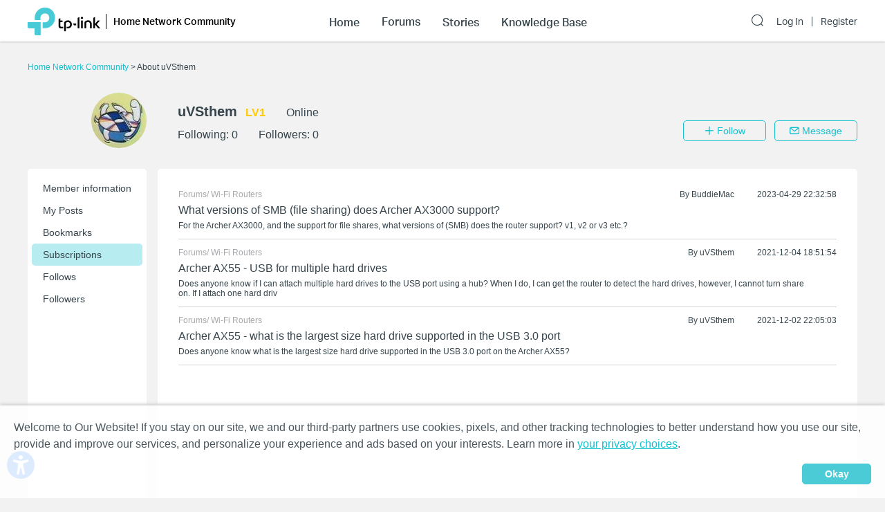

--- FILE ---
content_type: text/html; charset=utf-8
request_url: https://community.tp-link.com/us/home/uc/subscription/3048138
body_size: 12859
content:
<!DOCTYPE html>
<html data-n-head-ssr data-n-head="">

<head>
  <meta data-n-head="true" charset="utf-8"/><meta data-n-head="true" name="viewport" content="width=device-width, initial-scale=1, user-scalable=no"/><meta data-n-head="true" data-hid="description" name="description" content="TP-Link Community"/><title data-n-head="true">Home Network Community</title><link data-n-head="true" rel="icon" type="image/x-icon" href="/favicon.ico"/><link data-n-head="true" rel="stylesheet" href="/plugins/ada/css/chunk-vendors.c49e508d.css"/><link data-n-head="true" rel="stylesheet" href="/plugins/ada/css/index.cccd43b9.css"/><script data-n-head="true" src="/plugins/params.js"></script><link rel="stylesheet" href="/_nuxt/app.308f8624aefe9cace4f078ed4f29f8d1.css"><style data-vue-ssr-id="27bacc00:0">.head-search-input-bar .popper__arrow{display:none}.filter-select .el-input .el-select__caret,.filter-select .el-input .el-select__caret.is-reverse{-webkit-transform:rotate(0)!important;transform:rotate(0)!important}.filter-select .el-select__caret:before{content:"\E778"!important;display:inline-block;height:30px;line-height:30px}.app-header .nav-item.forum-wrap.nav-link-wrap.active .module-tree{display:block!important}.filter-select .el-select__caret:after{display:none!important}.app-header .clear-btn{color:#069;font-size:16px;font-weight:500;width:auto;color:#fff}.home-community .app-header .clear-btn{color:#10c1d0}.app-header .filter-select .el-input .el-select__caret{color:#0492eb;color:#fff;font-size:20px;height:auto}.home-community .app-header .filter-select .el-input .el-select__caret{color:#4acbd6}.app-header .search-input.show-bar .el-input{display:block}.app-header .search-input.show-bar .el-input input{vertical-align:middle}.app-header .nav-item .search-bar-external-icon{position:absolute;color:#fff;vertical-align:middle;right:0;top:50%;-webkit-transform:translateY(-50%);transform:translateY(-50%)}.home-community .app-header .nav-item .search-bar-external-icon{color:#36444b}.app-header .nav-item.show-bar .search-bar-external-icon{display:none}.app-header .search-input-mobile{position:fixed;left:0;top:50px;padding:10px;width:100%;font-size:14px;background:#fff;background-clip:padding-box;border-top:2px solid transparent;z-index:101;-webkit-box-sizing:border-box;box-sizing:border-box;display:none}.search-input-mobile.show-bar{display:block}@media (max-width:1200px){.app-header .search-input .el-input__inner{width:75vw}.app-header .clear-btn{width:13vw;font-size:14px;padding:0;margin-left:2vw;font-weight:500}}</style><style data-vue-ssr-id="0b0ca65c:0">.uc-page .brief-info{margin-top:30px;position:relative}.uc-page .avatar-wrap{float:left;width:172px;height:80px;margin-right:15px}.uc-page .avatar-wrap-inner{position:relative;float:right;width:80px;height:80px}.uc-page .avatar-wrap .edit-tip,.uc-page .user-avatar{width:100%;height:100%;border-radius:50%}.uc-page .avatar-wrap .edit-tip{position:absolute;top:0;left:0;font-size:12px;color:#fff;background-color:rgba(33,33,33,.5);text-align:center;line-height:80px;cursor:pointer;white-space:nowrap;overflow:hidden;display:none}.uc-page .avatar-wrap:hover .edit-tip{display:block}.uc-page .brief-info-wrap{position:relative;overflow:hidden}.uc-page .brief-cell-wrap{overflow:hidden}.uc-page .brief-info .info-cell{display:inline-block}.uc-page .brief-info .user-name-cell{margin-bottom:12px}.uc-page .brief-info .el-icon-edit,.uc-page .brief-info .user-name{font-weight:700;margin-right:12px}.uc-page .brief-info .el-icon-edit{cursor:pointer}.uc-page .brief-info .level-name{font-weight:700}.uc-page .user-avatar-xs{float:left;width:50px;height:50px;margin-right:12px;border-radius:50%}.uc-page .brief-info-wrap a{color:#36444b}@media (max-width:767px){.uc-page .brief-info .btn-wrap{margin:12px -12px 0}.uc-page .unblock-btn{padding-left:0;padding-right:0;width:68px}}@media (max-width:768px){.uc-page .brief-info .info-cell{margin-right:12px}.uc-page .brief-info-wrap{padding:0 12px;font-size:12px}.uc-page .brief-info .user-name{font-size:18px}.uc-content-wrap{min-height:370px}.uc-content-box{overflow:hidden}.uc-page .brief-info .main-btn{padding-left:0;padding-right:0;width:100px}.uc-page-dropdown-menu__item{width:100px}}@media (min-width:768px){.uc-page .brief-info .info-cell{margin-right:30px}.uc-page .brief-info-wrap{padding:0 0 0 20px;font-size:16px}.uc-page .brief-info .main-btn{min-width:120px}.uc-page-dropdown-menu__item{width:120px}.uc-page .brief-info .user-name{font-size:20px}.uc-page .uc-container{padding-left:188px}.uc-content-wrap{min-height:546px}.uc-message-dialog .el-dialog{width:494px}}@media (max-width:992px){.uc-page .brief-info .btn-wrap{margin-top:12px;position:relative}}@media (min-width:992px){.uc-page .brief-info-wrap{padding:16px 0 0 30px}.uc-page .brief-info .btn-wrap{position:absolute;bottom:0;right:0}}.uc-container{position:relative}.uc-nav{position:absolute;top:0;left:0;height:100%;background-color:#fff;border-radius:5px}.uc-nav .nav-wrap{width:160px;padding:12px 6px;margin:0}.uc-nav .nav-wrap .nav-link-group{background-color:#f7f7f7;-webkit-transition:height 1s ease;transition:height 1s ease}.uc-nav .nav-wrap .nav-link{display:block;padding:8px 0 8px 16px;border-radius:5px;color:#36444b}.uc-nav .nav-wrap .nav-link.nav-collapse-header-active{font-weight:700}.uc-nav .nav-wrap .nav-link-group .nav-link{padding:8px 0 8px 20px}.uc-nav .nav-link:focus,.uc-nav .nav-link:hover{text-decoration:none}.uc-nav .nav-wrap-inner:hover .nuxt-link-active{background:none}.uc-nav .nav-wrap-inner .nav-link:hover,.uc-nav .nav-wrap-inner .nuxt-link-active,.uc-nav .nav-wrap-inner .nuxt-link-active:hover{background-color:#d7edfc}.home-community .uc-nav .nav-wrap-inner:hover .nuxt-link-active{background:none}.home-community .uc-nav .nav-wrap-inner .nav-link:hover,.home-community .uc-nav .nav-wrap-inner .nuxt-link-active,.home-community .uc-nav .nav-wrap-inner .nuxt-link-active:hover{background-color:#b7ecf0}.uc-page-dropdown-menu__item{padding:0;line-height:24px;text-align:center}.uc-page .send-message-btn{margin-left:12px}.uc-page .unfollow-btn{cursor:default!important}.uc-page .uc-content-wrap{margin-bottom:0}.uc-page .uc-nav-xs{padding-bottom:1px;margin-bottom:24px}.uc-nav-xs:after{content:"";position:absolute;width:100%;height:1px;background:#d3d4d5;left:0;bottom:0}.uc-page .nav-item-xs{position:relative}.uc-page .nav-link-group-xs{position:absolute;left:50%;top:110%;width:120%;-webkit-transform:translateX(-50%);transform:translateX(-50%);z-index:10;border-radius:6px;background-color:#f7f7f7;-webkit-transition:height 1s ease;transition:height 1s ease;overflow:hidden}.uc-page .nav-link-group-xs .uc-nav-link-xs{padding:10px}.uc-page .nav-link-group-xs .uc-nav-link-xs.nuxt-link-active{border:none;background-color:#d7edfc}.uc-page .swiper-container{overflow:visible}.uc-page .swiper-slide{width:auto}.uc-page .uc-nav-link-xs{width:auto;padding:16px 16px 9px;color:#36444b;display:block}.uc-nav-link-xs:focus,.uc-nav-link-xs:hover{text-decoration:none}.uc-page .uc-nav-link-xs.nav-collapse-header-xs-active,.uc-page .uc-nav-link-xs.nuxt-link-active,.uc-page .uc-nav-link-xs.uc-nav-link-xs-active{border-bottom:2px solid #0492eb;margin-bottom:-1px}.home-community .nav-link-group-xs .uc-nav-link-xs.nuxt-link-active{background-color:#10c1d0}.home-community .uc-nav-link-xs.nav-collapse-header-xs-active,.home-community .uc-nav-link-xs.nuxt-link-active,.home-community .uc-page .uc-nav-link-xs.uc-nav-link-xs-active{border-color:#10c1d0}.uc-nav-xs .number-badge-component{margin-left:2px}.uc-message-dialog .to-user{margin-bottom:6px}.message-form .el-form-item{margin-bottom:0}.uc-page .offical-icon{vertical-align:middle;margin-top:-5px;height:20px}</style><style data-vue-ssr-id="19e40754:0">.bookmark-page .bookmarks{margin-bottom:28px}.bookmark-page .bookmark-item{position:relative;font-size:12px;padding-bottom:12px;border-bottom:1px solid #d3d4d5;margin-bottom:12px}.bookmark-page .module-name,.bookmark-page .module-name a{color:#a7a9ac}.bookmark-page .bookmark-title{margin:6px 0;font-weight:400;font-size:16px}.bookmark-page .bookmark-item__header{position:relative}.bookmark-page .bookmark-item .author-name{display:inline-block;margin-right:30px}.el-dropdown-menu.bookmark-dropdown-menu{margin-top:0}.bookmark-dropdown-item{line-height:24px}@media (max-width:768px){.bookmark-page .bookmark-item .other-info{position:relative;margin:6px 0}.bookmark-page .el-dropdown{top:12px}}@media (min-width:768px){.bookmark-page .bookmark-content{position:relative;padding-right:30px}.bookmark-page .bookmark-item .other-info{position:absolute;top:0;right:0;margin:0}.bookmark-page .el-dropdown{top:-10px}}.bookmark-page .el-dropdown{position:absolute;right:0;font-size:18px}</style><style data-vue-ssr-id="47c61252:0">.pager-component .pager-list{text-align:right}.pager-component .page-item{color:#36444b;list-style:none outside none;display:inline-block;line-height:22px;min-width:22px;margin-left:6px;text-align:center;border:1px solid #a7a9ac;border-radius:5px}.pager-component .active{border-color:#0492eb;color:#0492eb}.pager-component .pager-list a:hover{background:#0492eb;border-color:#0492eb;color:#fff;text-decoration:none}.home-community .pager-component .active{border-color:#10c1d0;color:#10c1d0}.home-community .pager-component a:hover{background:#10c1d0;border-color:#10c1d0}.pager-component .more{border:none}@media (max-width:767px){.pager-component .pager-list{display:-webkit-box;display:-ms-flexbox;display:flex;-webkit-box-pack:justify;-ms-flex-pack:justify;justify-content:space-between}}</style><style data-vue-ssr-id="679496ea:0">@media (max-width:767px){.avaster-upload-dialog .el-dialog{width:100%;min-width:100%;min-height:100vh;margin:0 auto!important}.avaster-upload-dialog .el-dialog__header .el-dialog__title{font-size:16px}.avaster-upload-dialog .el-dialog__headerbtn .el-dialog__close{font-size:18px;font-weight:700;color:#36444b}.avaster-upload-dialog .el-dialog__body .el-button+.el-button{margin-left:0}.avaster-upload-dialog .el-dialog__body .el-button{width:100%}.avaster-upload-dialog .el-dialog__body .half-btn-wrap{width:50%}.avaster-upload-dialog .avaster-upload-dialog-footer{display:none}}@media (min-width:768px){.avaster-upload-dialog .el-dialog{width:446px;min-width:494px}.avaster-upload-dialog .avaster-selecter .avaster-selecter-browser,.avaster-upload-dialog .avaster-selecter .avaster-selecter-tip{display:inline-block}}.avaster-upload-dialog .half-btn-wrap{display:inline-block;-webkit-box-sizing:border-box;box-sizing:border-box}.avaster-upload-dialog .half-btn-wrap+.half-btn-wrap{padding-left:12px}.avaster-upload-dialog .avaster-selecter .avaster-selecter-title{font-size:14px;color:#36444b;line-height:16px}.avaster-upload-dialog .avaster-selecter .avaster-selecter-browser{margin-top:12px;vertical-align:top}.avaster-upload-dialog .avaster-selecter .avaster-selecter-tip{margin-top:12px;margin-left:8px;font-size:12px;color:#a7a9ac;line-height:14px;vertical-align:top}.avaster-upload-dialog .avaster-selecter .avaster-upload-error{margin-top:4px;color:#e62532}.avaster-upload-dialog .avaster-selecter .avaster-upload-error .iconfont{font-size:23px}.avaster-upload-dialog .avaster-selecter .avaster-upload-error span{vertical-align:3px;font-size:12px;line-height:14px}.avaster-upload-dialog .avaster-selecter .avaster-selecter-hr{margin-top:25px;margin-bottom:24px;background:#d3d4d5;height:1px}.avaster-upload-dialog .avaster-selecter .avaster-selecter-default{margin:12px -7px 24px}.avaster-upload-dialog .avaster-selecter .avaster-selecter-default-item{position:relative;margin:14px 7px;cursor:pointer}.avaster-upload-dialog .avaster-selecter .avaster-selecter-default-item img{width:43px;height:43px}.avaster-upload-dialog .avaster-selecter .avaster-selecter-default-item-selected img{outline:2px solid #0492eb}.avaster-upload-dialog .avaster-selecter .avaster-selecter-default-item-selected:after{position:absolute;content:"";background:url([data-uri]);background-size:100%;width:20px;height:20px;right:0}.avaster-upload-dialog .avaster-canvas{width:100%;height:300px;margin-bottom:24px}.avaster-upload-dialog .avaster-canvas img{max-width:100%;max-height:100%}.avaster-upload-dialog .avaster-upload-dialog-footer{text-align:right}.avaster-upload-dialog .cropper-modal{background-color:#fff}</style><style data-vue-ssr-id="3543aac7:0">@media (max-width:767px){.nickname-dialog .el-dialog{width:100%;min-height:100vh;margin:0 auto!important}.nickname-dialog .nickname-dialog-wrap{padding:82px 24px 40px}.nickname-dialog .el-button{width:100%}}@media (min-width:768px){.nickname-dialog .el-dialog{width:494px}.nickname-dialog .nickname-dialog-header{display:none}.nickname-dialog .nickname-dialog-wrap{padding:30px 24px 40px}.nickname-dialog .el-button{width:100px}}.nickname-dialog .el-dialog__header{display:none}.nickname-dialog .el-dialog__body{padding:0;word-break:normal}.nickname-dialog .nickname-tip1{line-height:21px;margin-bottom:16px;font-size:18px;color:#36444b}.nickname-dialog .nickname-tip2{line-height:16px;font-size:14px;color:#36444b}.nickname-dialog .nickname-tip3{margin-top:24px;margin-bottom:5px}.field-error input{border-color:red}.nickname-dialog .nickname-save-btn{margin-top:30px}.nickname-dialog .el-icon-close{position:absolute;top:20px;right:20px;font-size:1.5em;cursor:pointer}@media (max-width:767px){.nickname-dialog .el-icon-close{top:64px}}</style><style data-vue-ssr-id="c326ad6c:0">.footer{font-size:12px;line-height:1.2;background-color:#363e4d}.footer .footer-container{margin-top:0}.footer li{list-style:none outside none}.footer .col,.footer .col dl{float:left}@media only screen and (max-width:768px){.footer{margin-top:30px}.footer .col.b{float:left;margin-top:18px}.footer .sub-nav .col dl{padding-right:20px}}@media only screen and (min-width:768px){.footer{margin-top:60px}.footer .col.b{float:right;margin-top:0}.footer .sub-nav .col dl{padding-right:70px}}.footer .sub-nav{padding:30px 0 10px}.footer .site-select-and-copyright,.footer .site-select-and-copyright a,.footer .sub-nav,.footer .sub-nav a{color:#fff;font-weight:400}.footer .sub-nav .col dl:last-child{padding-right:0}.footer .sub-nav .col dt{padding-bottom:15px;font-size:14px}.footer .sub-nav .col dd li{margin-bottom:10px}.footer .sub-nav .follow-us a{float:left;margin-right:9px}.footer .sub-nav .follow-us a:last-child{margin-right:0}.follow-us .icon{display:inline-block;width:32px;height:32px;overflow:hidden;text-indent:100px;white-space:nowrap;text-decoration:none;background-repeat:no-repeat;background-position:50% 50%}.footer .site-select-and-copyright{padding:12px 0 30px;text-align:center}.footer .copyright{padding-top:7px;color:#787878}.footer .icon-down-drop{padding-right:25px}.footer .sub-nav .col dd a,.site-select-and-copyright .col a{color:#a0a2a8}.footer .sub-nav .col dd .social-icon{color:#fff;font-size:32px;line-height:1}.footer .social-icon-item{width:32px;height:32px;display:inline-block}.footer .social-icon-vk{background:url(/_nuxt/img/ic-vk.2d367f4.png) 50% 0 no-repeat;background-size:100%}.footer .social-icon-youtube{background:url([data-uri]) 50% 0 no-repeat;background-size:100%}.footer .social-icon-telegram{background:url(/_nuxt/img/ic-telegram.7e25d41.png) 50% 0 no-repeat;background-size:100%}.footer .social-icon-twitter{background:url(/_nuxt/img/ic-twitter.098fb90.png) 50% 0 no-repeat;background-size:100%}@media only screen and (max-width:767.99px){.footer .col.a{display:-webkit-box;display:-ms-flexbox;display:flex;float:none}.footer .col .about{-webkit-box-flex:1;-ms-flex:1;flex:1;padding-right:0}.footer .site-select-and-copyright{text-align:left}}</style><style data-vue-ssr-id="132af6f4:0">#tp-cookie-banner{font-size:16px;line-height:1.5;color:rgba(54,68,75,.9);background:hsla(0,0%,100%,.86);position:fixed;left:0;right:0;bottom:0;z-index:99998;-webkit-box-shadow:0 -2px 4px #ccc;box-shadow:0 -2px 4px #ccc}#tp-cookie-banner .tp-cookie-banner-container{padding:1.25em 20px;width:100%;max-width:95em;margin:0 auto;-webkit-box-sizing:border-box;box-sizing:border-box}#tp-cookie-banner a{color:#069;cursor:pointer;text-decoration:underline}#tp-cookie-banner .tp-cookie-button-box{margin-top:1em;text-align:right}#tp-cookie-banner .el-dialog{width:800px;max-width:88%}#tp-cookie-banner .el-dialog__header{padding:0}#tp-cookie-banner .el-dialog__body{padding:30px 40px 20px}#tp-cookie-banner .el-dialog__body p{font-size:16px;line-height:1.5;word-break:normal;margin-bottom:.5em}#tp-cookie-banner .el-dialog__body .tp-cookie-title h2{font-size:24px;margin-bottom:.5em}#tp-cookie-banner .el-dialog__body .tp-cookie-item{margin-top:.5em}#tp-cookie-banner .el-dialog__body .tp-cookie-item .tp-cookie-item-title{display:-webkit-box;display:-ms-flexbox;display:flex;-webkit-box-pack:justify;-ms-flex-pack:justify;justify-content:space-between;padding:.5em 0;gap:10px}#tp-cookie-banner .el-dialog__body .tp-cookie-item .tp-cookie-item-title h3{font-size:1.25em;cursor:pointer;position:relative}#tp-cookie-banner .el-dialog__body .tp-cookie-item .tp-cookie-item-title h3:before{content:"+";position:absolute;top:0;right:calc(100% + .5em)}#tp-cookie-banner .el-dialog__body .tp-cookie-item .tp-cookie-item-title h3.active:before{content:"-"}#tp-cookie-banner .el-dialog__body .tp-cookie-item .tp-cookie-item-detail{margin-top:.5em}#tp-cookie-banner .el-dialog__body .tp-cookie-item .tp-cookie-item-detail hr{margin:.25em 0}#tp-cookie-banner .el-dialog__body .tp-cookie-item .tp-cookie-item-detail p{font-size:12px}#tp-cookie-banner .el-dialog__body .tp-cookie-item .tp-cookie-item-detail p.tp-cookie-item-list-title{font-weight:700}#tp-cookie-banner .el-dialog__footer{text-align:center;padding:0 40px 30px}.home-community #tp-cookie-banner a{color:#10c1d0}@media (max-width:1199px){#tp-cookie-banner{font-size:12px}}@media (max-width:767px){#tp-cookie-banner .tp-cookie-button-box .el-button{display:block;width:100%}#tp-cookie-banner .tp-cookie-button-box .el-button+.el-button{margin:1em 0 0}#tp-cookie-banner .el-dialog__body{padding-left:20px;padding-right:20px}#tp-cookie-banner .el-dialog__body p{font-size:14px}#tp-cookie-banner .el-dialog__body .tp-cookie-item .tp-cookie-item-title h3:before{right:100%}#tp-cookie-banner .el-dialog__footer{padding-left:20px;padding-right:20px}#tp-cookie-banner .el-dialog__footer .el-button{display:block;width:100%}#tp-cookie-banner .el-dialog__footer .el-button+.el-button{margin:1em 0 0}}</style>
  <!-- Global site tag (gtag.js) - Google Analytics -->
  <script>
    window.dataLayer = window.dataLayer || [];
    function gtag() { dataLayer.push(arguments); }
    gtag('js', new Date());
  </script>
</head>

<body class="home-community" data-n-head="class">
  <div data-server-rendered="true" id="__nuxt"><div class="nuxt-progress" style="width:0%;height:2px;background-color:#0492EB;opacity:0;"></div><div id="__layout"><div class="default-container"><div class="app-header community-app-header show"><div class="container"><div class="logo"><i class="navbar-toggle hidden-lg-and-up el-icon-ic-menu iconfont"></i><i class="hidden-lg-and-up search-icon-xs el-icon-search"></i><a href="https://www.tp-link.com/" target="_blank" data-vars-event-category="Header-Logo" class="ga-click"><img src="/_nuxt/img/logo-dark.4cccba2.png" alt="TP-Link" class="logo-img hidden-md-and-down"></a><a href="/" data-vars-event-category="Header-Logo" class="ga-click nuxt-link-active"><img src="/_nuxt/img/logo-dark.4cccba2.png" alt="TP-Link" class="logo-img hidden-lg-and-up"></a><div class="el-dropdown"><a href="/us/home/" data-vars-event-category="SOHO_Header-home" class="hidden-sm-and-down community-name font-aktiv-medium ga-click nuxt-link-active">Home Network Community</a><ul class="el-dropdown-menu el-popper header-dropdown" style="display:none;"><li tabindex="-1" class="el-dropdown-menu__item"><!----><a href="/us/" data-vars-event-category="Community-Home" class="ga-click nuxt-link-active">Community Home Page</a></li><!----><li tabindex="-1" class="el-dropdown-menu__item"><!----><a href="/us/smart-home" data-vars-event-category="SmartHome" class="ga-click">Smart Home Community
              </a></li><li tabindex="-1" class="el-dropdown-menu__item"><!----><a href="/en/business" data-vars-event-category="Business" class="ga-click">Business Community
              </a></li></ul></div><div class="search-input-mobile nav-item hidden-lg-and-up"><div class="el-select search-input filter-select"><!----><div class="el-input el-input--suffix"><!----><input type="text" readonly="readonly" autocomplete="off" placeholder="Search the Home Network Community" class="el-input__inner"><!----><span class="el-input__suffix"><span class="el-input__suffix-inner"><i class="el-select__caret el-input__icon el-icon-"></i><!----><!----><!----><!----><!----></span><!----></span><!----><!----></div><div class="el-select-dropdown el-popper head-search-input-bar" style="min-width:;display:none;"><div class="el-scrollbar" style="display:none;"><div class="el-select-dropdown__wrap el-scrollbar__wrap el-scrollbar__wrap--hidden-default"><ul class="el-scrollbar__view el-select-dropdown__list"><!----><ul class="el-select-group__wrap"><li class="el-select-group__title">Search in</li><li><ul class="el-select-group"><li class="el-select-dropdown__item"><span>Home Network Community</span></li></ul></li></ul><!----><ul class="el-select-group__wrap"><li class="el-select-group__title"></li><li><ul class="el-select-group"><li class="el-select-dropdown__item"><span>Forums</span></li></ul></li></ul><ul class="el-select-group__wrap"><li class="el-select-group__title"></li><li><ul class="el-select-group"><li class="el-select-dropdown__item"><span>Stories</span></li></ul></li></ul><ul class="el-select-group__wrap"><li class="el-select-group__title"></li><li><ul class="el-select-group"><li class="el-select-dropdown__item"><span>Knowledge Base</span></li></ul></li></ul></ul></div><div class="el-scrollbar__bar is-horizontal"><div class="el-scrollbar__thumb" style="width:0;transform:translateX(0%);ms-transform:translateX(0%);webkit-transform:translateX(0%);"></div></div><div class="el-scrollbar__bar is-vertical"><div class="el-scrollbar__thumb" style="height:0;transform:translateY(0%);ms-transform:translateY(0%);webkit-transform:translateY(0%);"></div></div></div><!----></div></div><button type="button" class="el-button clear-btn el-button--text"><!----><!----><span>Cancel</span></button></div></div><div class="bs-navbar collapsed"><div class="navbar-mask hidden-lg-and-up"></div><div class="navbar-nav"><div class="hidden-lg-and-up navbar-toggle nav-item"><i class="el-icon-close"></i></div><div class="nav-wrap"><div data-vars-event-category="SOHO_Header-Menu_home" class="nav-item nav-link-wrap font-aktiv-medium ga-click"><span class="forum-link font-aktiv-medium">Home</span></div><div tabindex="0" class="nav-item forum-wrap nav-link-wrap"><span data-vars-event-category="SOHO_Header-Menu_forums" class="forum-link font-aktiv-medium ga-click">Forums</span><div tabindex="0" class="module-tree hidden-md-and-down" style="display:none;"><div class="container"><div class="module-tree-wrap"><div class="module-tree-item"><div class="module-tree-inner"><span data-vars-event-category="SOHO_Header-Menu_forums_Whole-Home-Wi-Fi" class="module-tree-parent ga-click">Whole Home Wi-Fi</span><div><a href="/us/home/forum/2424" data-vars-event-category="SOHO_Header-Menu_forums_Whole-Home-Wi-Fi_Deco" class="module-tree-child">
                                Deco
                              </a></div></div></div>  <div class="module-tree-item"><div class="module-tree-inner"><span data-vars-event-category="SOHO_Header-Menu_forums_Wi-Fi-Routers" class="module-tree-parent ga-click">Wi-Fi Routers</span><div><a href="/us/home/forum/2414" data-vars-event-category="SOHO_Header-Menu_forums_Wi-Fi-Routers_Wi-Fi-Routers-" class="module-tree-child">
                                Wi-Fi Routers  
                              </a></div></div></div>  <div class="module-tree-item"><div class="module-tree-inner"><span data-vars-event-category="SOHO_Header-Menu_forums_Network-Expansion" class="module-tree-parent ga-click">Network Expansion</span><div><a href="/us/home/forum/2436" data-vars-event-category="SOHO_Header-Menu_forums_Network-Expansion_Range-Extenders" class="module-tree-child">
                                Range Extenders
                              </a><a href="/us/home/forum/2438" data-vars-event-category="SOHO_Header-Menu_forums_Network-Expansion_Powerline-Adapters" class="module-tree-child">
                                Powerline Adapters
                              </a><a href="/us/home/forum/2440" data-vars-event-category="SOHO_Header-Menu_forums_Network-Expansion_Access-Points" class="module-tree-child">
                                Access Points
                              </a></div></div></div>  <div class="module-tree-item"><div class="module-tree-inner"><span data-vars-event-category="SOHO_Header-Menu_forums_Adapter/Accessories" class="module-tree-parent ga-click">Adapter/Accessories</span><div><a href="/us/home/forum/2442" data-vars-event-category="SOHO_Header-Menu_forums_Adapter/Accessories_Adapters" class="module-tree-child">
                                Adapters
                              </a><a href="/us/home/forum/2444" data-vars-event-category="SOHO_Header-Menu_forums_Adapter/Accessories_Accessories" class="module-tree-child">
                                Accessories
                              </a><a href="/us/home/forum/2446" data-vars-event-category="SOHO_Header-Menu_forums_Adapter/Accessories_SOHO-Switches" class="module-tree-child">
                                SOHO Switches
                              </a></div></div></div>  <div class="module-tree-item"><div class="module-tree-inner"><a href="/us/home/forum/2420" data-vars-event-category="SOHO_Header-Menu_forums_Apps" class="ga-click"><span class="module-tree-parent">Apps</span></a></div></div>  <div class="module-tree-item"><div class="module-tree-inner"><span data-vars-event-category="SOHO_Header-Menu_forums_Feedback-and-Announcements-" class="module-tree-parent ga-click">Feedback and Announcements </span><div><a href="/us/home/forum/231" data-vars-event-category="SOHO_Header-Menu_forums_Feedback-and-Announcements-_Feature-Request-" class="module-tree-child">
                                Feature Request 
                              </a><a href="/us/home/forum/233" data-vars-event-category="SOHO_Header-Menu_forums_Feedback-and-Announcements-_Product-Suggestion" class="module-tree-child">
                                Product Suggestion
                              </a><a href="/us/home/forum/235" data-vars-event-category="SOHO_Header-Menu_forums_Feedback-and-Announcements-_Bug-Report" class="module-tree-child">
                                Bug Report
                              </a><a href="/us/home/forum/237" data-vars-event-category="SOHO_Header-Menu_forums_Feedback-and-Announcements-_Product-Highlights-and-Announcements" class="module-tree-child">
                                Product Highlights and Announcements
                              </a></div></div></div><!----></div></div></div><div class="hidden-lg-and-up modules-wrap-xs" style="display:none;"><ul><li class="module-item-xs"><span>Whole Home Wi-Fi</span><ul style="display:none;"><li data-vars-event-category="SOHO_Header-Menu_forums_Whole-Home-Wi-Fi_Deco" class="sub-module-item-xs ga-click">
                          Deco
                        </li></ul></li><li class="module-item-xs"><span>Wi-Fi Routers</span><ul style="display:none;"><li data-vars-event-category="SOHO_Header-Menu_forums_Wi-Fi-Routers_Wi-Fi-Routers-" class="sub-module-item-xs ga-click">
                          Wi-Fi Routers  
                        </li></ul></li><li class="module-item-xs"><span>Network Expansion</span><ul style="display:none;"><li data-vars-event-category="SOHO_Header-Menu_forums_Network-Expansion_Range-Extenders" class="sub-module-item-xs ga-click">
                          Range Extenders
                        </li><li data-vars-event-category="SOHO_Header-Menu_forums_Network-Expansion_Powerline-Adapters" class="sub-module-item-xs ga-click">
                          Powerline Adapters
                        </li><li data-vars-event-category="SOHO_Header-Menu_forums_Network-Expansion_Access-Points" class="sub-module-item-xs ga-click">
                          Access Points
                        </li></ul></li><li class="module-item-xs"><span>Adapter/Accessories</span><ul style="display:none;"><li data-vars-event-category="SOHO_Header-Menu_forums_Adapter/Accessories_Adapters" class="sub-module-item-xs ga-click">
                          Adapters
                        </li><li data-vars-event-category="SOHO_Header-Menu_forums_Adapter/Accessories_Accessories" class="sub-module-item-xs ga-click">
                          Accessories
                        </li><li data-vars-event-category="SOHO_Header-Menu_forums_Adapter/Accessories_SOHO-Switches" class="sub-module-item-xs ga-click">
                          SOHO Switches
                        </li></ul></li><li data-vars-event-category="SOHO_Header-Menu_forums_Apps" class="module-item-xs ga-click">
                      Apps
                    </li><li class="module-item-xs"><span>Feedback and Announcements </span><ul style="display:none;"><li data-vars-event-category="SOHO_Header-Menu_forums_Feedback-and-Announcements-_Feature-Request-" class="sub-module-item-xs ga-click">
                          Feature Request 
                        </li><li data-vars-event-category="SOHO_Header-Menu_forums_Feedback-and-Announcements-_Product-Suggestion" class="sub-module-item-xs ga-click">
                          Product Suggestion
                        </li><li data-vars-event-category="SOHO_Header-Menu_forums_Feedback-and-Announcements-_Bug-Report" class="sub-module-item-xs ga-click">
                          Bug Report
                        </li><li data-vars-event-category="SOHO_Header-Menu_forums_Feedback-and-Announcements-_Product-Highlights-and-Announcements" class="sub-module-item-xs ga-click">
                          Product Highlights and Announcements
                        </li></ul></li></ul></div></div><div data-vars-event-category="SOHO_Header-Menu_stories" class="nav-item nav-link-wrap font-aktiv-medium ga-click"><span class="forum-link font-aktiv-medium">Stories</span></div><div data-vars-event-category="SOHO_Header-Menu_stories" class="nav-item nav-link-wrap font-aktiv-medium ga-click"><span class="forum-link font-aktiv-medium">Knowledge Base</span></div></div><div class="login nav-item"><div class="search-input nav-item"><i class="el-icon-search hidden-md-and-down search-icon search-bar-external-icon"> </i></div><a href="/us/login?redirect=%2Fus%2Fhome%2Fuc%2Fsubscription%2F3048138" data-vars-event-category="Header-Login" class="font-aktiv-regular login-link ga-click">Log In</a><a href="/us/register" data-vars-event-category="Header-Register" class="font-aktiv-regular ga-click">Register</a></div></div></div></div></div><div class="page-content-wrap"><div class="uc-page"><div class="container"><div class="bread-crumbs"><a href="/us/home/" class="nuxt-link-active"><span class="hidden-sm-and-up">&lt; </span>Home Network Community
        </a><span class="hidden-xs-only"> &gt; </span><span class="hidden-xs-only">About uVSthem</span></div><div class="brief-info"><div class="avatar-wrap hidden-xs-only"><div data-vars-event-category="UserCenter_EditAvatar" class="avatar-wrap-inner ga-click"><img src="https://static-community.tp-link.com/icon/46dacb316c8e455d8d557b5caed34e7b.jpeg" class="user-avatar"><!----></div></div><div class="brief-info-wrap"><div class="clear"><img src="https://static-community.tp-link.com/icon/46dacb316c8e455d8d557b5caed34e7b.jpeg" class="user-avatar-xs hidden-sm-and-up"><div class="brief-cell-wrap"><div class="user-name-cell"><span class="info-cell"><span class="user-name">uVSthem</span><!----><!----><span class="level-name">LV1</span></span><span>Online</span></div><div><span class="info-cell">Following:
                  <a href="/us/home/uc/following/3048138">0</a></span><span>Followers:
                  <a href="/us/home/uc/follower/3048138">0</a></span></div></div></div><div class="btn-wrap"><span><button type="button" class="el-button main-btn el-button--default"><!----><!----><span><i class="el-icon-ic-add iconfont"></i> Follow</span></button></span><button type="button" class="el-button send-message-btn main-btn el-button--default"><!----><!----><span><i class="el-icon-ic-message iconfont"></i> Message</span></button><!----></div></div></div></div><div class="content-wrap"><div class="container uc-container"><div class="uc-nav hidden-xs-only"><div class="nav-wrap page-section"><div class="nav-wrap-inner"><div class="nav-item"><a href="/us/home/uc/info/3048138" data-vars-event-category="SOHO_UserCenetr_Member-information" class="nav-link ga-click">
                  Member information
                  <!----></a></div><div class="nav-item"><div class="nav-collapse"><a role="button" class="nav-link nav-collapse-header">My Posts</a><div class="nav-link-group" style="display:none;"><a href="/us/home/uc/post/3048138" data-vars-event-category="SOHO_UserCenetr_All-Posts" class="nav-link ga-click">
                      All Posts
                      <!----></a><a href="/us/home/uc/post/underReview/3048138" data-vars-event-category="SOHO_UserCenetr_Posts-Under-Review" class="nav-link ga-click">
                      Posts Under Review
                      <!----></a></div></div></div><div class="nav-item"><a href="/us/home/uc/bookmark/3048138" data-vars-event-category="SOHO_UserCenetr_Bookmarks" class="nav-link ga-click">
                  Bookmarks
                  <!----></a></div><div class="nav-item"><a href="/us/home/uc/subscription/3048138" data-vars-event-category="SOHO_UserCenetr_Subscriptions" class="nav-link ga-click nuxt-link-exact-active nuxt-link-active">
                  Subscriptions
                  <!----></a></div><div class="nav-item"><a href="/us/home/uc/following/3048138" data-vars-event-category="SOHO_UserCenetr_Follows" class="nav-link ga-click">
                  Follows
                  <!----></a></div><div class="nav-item"><a href="/us/home/uc/follower/3048138" data-vars-event-category="SOHO_UserCenetr_Followers" class="nav-link ga-click">
                  Followers
                  <!----></a></div></div></div></div><div class="page-section uc-content-wrap"><div class="uc-content-box"><div class="uc-nav-xs hidden-sm-and-up"><div class="swiper-wrapper"><div class="swiper-slide nav-item-xs"><a href="/us/home/uc/info/3048138" class="uc-nav-link-xs">
                    Member information
                    <!----></a></div><div class="swiper-slide nav-item-xs"><div class="nav-collapse-xs"><a role="button" class="uc-nav-link-xs nav-collapse-header-xs">My Posts</a><div class="nav-link-group-xs" style="display:none;"><a href="/us/home/uc/post/3048138" data-vars-event-category="SOHO_UserCenetr_All-Posts" class="uc-nav-link-xs ga-click">
                        All Posts
                        <!----></a><a href="/us/home/uc/post/underReview/3048138" data-vars-event-category="SOHO_UserCenetr_Posts-Under-Review" class="uc-nav-link-xs ga-click">
                        Posts Under Review
                        <!----></a></div></div></div><div class="swiper-slide nav-item-xs"><a href="/us/home/uc/bookmark/3048138" class="uc-nav-link-xs">
                    Bookmarks
                    <!----></a></div><div class="swiper-slide nav-item-xs"><a href="/us/home/uc/subscription/3048138" class="uc-nav-link-xs nuxt-link-exact-active nuxt-link-active">
                    Subscriptions
                    <!----></a></div><div class="swiper-slide nav-item-xs"><a href="/us/home/uc/following/3048138" class="uc-nav-link-xs">
                    Follows
                    <!----></a></div><div class="swiper-slide nav-item-xs"><a href="/us/home/uc/follower/3048138" class="uc-nav-link-xs">
                    Followers
                    <!----></a></div></div></div><div class="bookmark-page"><div><div class="bookmarks"><div class="bookmark-item"><div class="bookmark-item__header"><span class="module-name">Forums/
              <a href="/us/home/forum/2414" data-vars-event-category="UserCenter_MyBookmark_ArticleModule" class="ga-click">Wi-Fi Routers  </a></span><div class="other-info"><span class="author-name">By
                <a href="/us/home/uc/info/3406790" title="BuddieMac" data-vars-event-category="UserCenter_MyBookmark_ArticleAuthor" class="ga-click">BuddieMac</a></span>
              2023-04-29 22:32:58</div></div><h3 class="bookmark-title"><a href="/us/home/forum/topic/607562" data-vars-event-category="UserCenter_MyBookmark_ArticleLink" class="ga-click">What versions of SMB (file sharing) does Archer AX3000 support?</a></h3><div class="bookmark-content"><!---->
            For the Archer AX3000, and the support for file shares, what versions of (SMB) does the router support? v1, v2 or v3 etc.?
          </div></div><div class="bookmark-item"><div class="bookmark-item__header"><span class="module-name">Forums/
              <a href="/us/home/forum/2414" data-vars-event-category="UserCenter_MyBookmark_ArticleModule" class="ga-click">Wi-Fi Routers  </a></span><div class="other-info"><span class="author-name">By
                <a href="/us/home/uc/info/3048138" title="uVSthem" data-vars-event-category="UserCenter_MyBookmark_ArticleAuthor" class="ga-click">uVSthem</a></span>
              2021-12-04 18:51:54</div></div><h3 class="bookmark-title"><a href="/us/home/forum/topic/512730" data-vars-event-category="UserCenter_MyBookmark_ArticleLink" class="ga-click"> Archer AX55 - USB for multiple hard drives </a></h3><div class="bookmark-content"><!---->
            Does anyone know if I can attach multiple hard drives to the USB port using a hub? When I do, I can get the router to detect the hard drives, however, I cannot turn share on. If I attach one hard driv
          </div></div><div class="bookmark-item"><div class="bookmark-item__header"><span class="module-name">Forums/
              <a href="/us/home/forum/2414" data-vars-event-category="UserCenter_MyBookmark_ArticleModule" class="ga-click">Wi-Fi Routers  </a></span><div class="other-info"><span class="author-name">By
                <a href="/us/home/uc/info/3048138" title="uVSthem" data-vars-event-category="UserCenter_MyBookmark_ArticleAuthor" class="ga-click">uVSthem</a></span>
              2021-12-02 22:05:03</div></div><h3 class="bookmark-title"><a href="/us/home/forum/topic/512426" data-vars-event-category="UserCenter_MyBookmark_ArticleLink" class="ga-click">Archer AX55 - what is the largest size hard drive supported in the USB 3.0 port</a></h3><div class="bookmark-content"><!---->
            Does anyone know what is the largest size hard drive supported in the USB 3.0 port on the Archer AX55?
          </div></div></div><!----></div></div></div></div></div></div><div class="el-dialog__wrapper avaster-upload-dialog dialog-component" style="display:none;"><div role="dialog" aria-modal="true" aria-label="dialog" class="el-dialog" style="margin-top:15vh;"><div class="el-dialog__header"><div class="header-wrap"><button type="button" class="el-button header-btn el-button--text"><!----><!----><span>Cancel</span></button><span class="title-text">Edit avatar</span><button type="button" class="el-button header-btn el-button--text"><!----><!----><span>Save</span></button></div><!----></div><!----><!----></div></div><div class="el-dialog__wrapper uc-message-dialog dialog-component" style="display:none;"><div role="dialog" aria-modal="true" aria-label="dialog" class="el-dialog" style="margin-top:15vh;"><div class="el-dialog__header"><div class="header-wrap"><button type="button" class="el-button header-btn el-button--text"><!----><!----><span>Cancel</span></button><span class="title-text">New message</span><button type="button" class="el-button header-btn el-button--text"><!----><!----><span>Send</span></button></div><!----></div><!----><div class="el-dialog__footer"><span class="dialog-footer"><button type="button" class="el-button el-button--default"><!----><!----><span>Cancel</span></button><button type="button" class="el-button el-button--primary"><!----><!----><span>Send</span></button></span></div></div></div><div class="el-dialog__wrapper nickname-dialog" style="display:none;"><div role="dialog" aria-modal="true" aria-label="dialog" class="el-dialog" style="margin-top:15vh;"><div class="el-dialog__header"><span class="el-dialog__title"></span><!----></div><!----><!----></div></div></div></div><div class="footer font-aktiv-light"><div class="container footer-container"><div class="sub-nav clear"><div class="col a"><dl class="about"><dt class="more footer-sub-title font-aktiv-medium"><a href="https://www.tp-link.com/about-us/corporate-profile/" data-vars-event-category="Footer-Menu_AboutUs" class="ga-click">About Us</a></dt><dd><ul><li><a href="https://www.tp-link.com/about-us/corporate-profile/" data-vars-event-category="Footer-Menu_CorporateProfile" class="ga-click">Corporate Profile</a></li><li><a href="https://www.tp-link.com/about-us/contact/" data-vars-event-category="Footer-Menu_ContactUs" class="ga-click">Contact Us</a></li><li><a data-vars-event-category="Footer-Menu_PrivacyPolicy" href="https://privacy.tp-link.com/web/official/privacy-policy?region=US" class="ga-click">Privacy Policy</a></li><li><a href="javascript:;" class="show-cookie-dialog">Your Privacy Choices</a></li></ul></dd></dl><dl><dt class="more footer-sub-title font-aktiv-medium"><a href="https://www.tp-link.com/press/news/" data-vars-event-category="Footer-Menu_Press" class="ga-click">Press</a></dt><dd><ul><li><a href="https://www.tp-link.com/press/news/" data-vars-event-category="Footer-Menu_News" class="ga-click">News</a></li><li><a href="https://www.tp-link.com/press/award/" data-vars-event-category="Footer-Menu_Awards" class="ga-click">Awards</a></li><li><a href="https://www.tp-link.com/press/security-advisory/" data-vars-event-category="Footer-Menu_SecurityAdvisory" class="ga-click">Security Advisory</a></li></ul></dd></dl></div><div class="col b"><dl class="follow-us"><dt class="footer-sub-title font-aktiv-medium">Follow Us</dt><dd><a href="https://www.youtube.com/user/TPLINKTECH" target="_blank" data-vars-event-category="Footer-FollowUs_Youtube" class="social-icon icon-youtube ga-click"><i class="el-icon-ic-youtube iconfont"></i></a><a href="https://www.facebook.com/TPLINKUS/" target="_blank" data-vars-event-category="Footer-FollowUs_Facebook" class="social-icon icon-facebook ga-click"><i class="el-icon-ic-facebook iconfont"></i></a><a href="https://twitter.com/tplinkus" target="_blank" data-vars-event-category="Footer-FollowUs_Twitter" class="social-icon icon-twitter ga-click"><i class="social-icon-twitter social-icon-item"></i></a><a href="https://www.linkedin.com/company/tp-link-technologies-co-ltd?trk=biz-brand-tree-co-name" target="_blank" data-vars-event-category="Footer-FollowUs_Linkedin" class="social-icon icon-linkedin ga-click"><i class="el-icon-ic-linkedin iconfont"></i></a></dd></dl></div></div><div class="row site-select-and-copyright"><div class="copyright">Copyright ©  TP-Link Systems Inc. All rights reserved.</div></div></div></div><div id="tp-cookie-banner"><div class="tp-cookie-banner" style="display:none;"><div class="tp-cookie-banner-container"><p class="desc">Welcome to Our Website! If you stay on our site, we and our third-party partners use cookies, pixels, and other tracking technologies to better understand how you use our site, provide and improve our services, and personalize your experience and ads based on your interests. Learn more in <a tabindex="0" role="button" aria-label="your privacy choices" class="show-cookie-dialog">your privacy choices</a>.</p><div class="tp-cookie-button-box"><button type="button" class="el-button el-button--primary"><!----><!----><span>Okay</span></button></div></div></div><div class="el-dialog__wrapper" style="display:none;"><div role="dialog" aria-modal="true" aria-label="dialog" class="el-dialog" style="margin-top:5vh;"><div class="el-dialog__header"><span class="el-dialog__title"></span><button type="button" aria-label="Close" class="el-dialog__headerbtn"><i class="el-dialog__close el-icon el-icon-close"></i></button></div><!----><div class="el-dialog__footer"><div><button type="button" class="el-button el-button--default is-plain"><!----><!----><span>Opt-Out</span></button><button type="button" class="el-button el-button--default is-plain"><!----><!----><span>Save Settings</span></button><button type="button" class="el-button el-button--primary"><!----><!----><span>Accept All Cookies</span></button></div></div></div></div></div><div class="el-dialog__wrapper nickname-dialog" style="display:none;"><div role="dialog" aria-modal="true" aria-label="dialog" class="el-dialog" style="margin-top:15vh;"><div class="el-dialog__header"><span class="el-dialog__title"></span><!----></div><!----><!----></div></div></div></div></div><script type="text/javascript">window.__NUXT__={"layout":"default","data":[{"user":{"userId":3048138,"nickName":"uVSthem","largeIconPath":"https:\u002F\u002Fstatic-community.tp-link.com\u002Ficon\u002F46dacb316c8e455d8d557b5caed34e7b.jpeg","offical":false,"levelName":"LV1","sendMessage":false,"followingQty":0,"followerQty":0,"betaTester":false,"subscribed":false},"followed":false,"friend":false,"isOnline":true},{"currentPage":1,"total":3,"bookmarks":[{"subscriptionId":480966,"sourceId":607562,"userId":3048138,"sourceType":"TOPIC","title":"What versions of SMB (file sharing) does Archer AX3000 support?","content":"For the Archer AX3000, and the support for file shares, what versions of (SMB) does the router support? v1, v2 or v3 etc.?","moduleId":"2414","moduleName":"Wi-Fi Routers  ","createdBy":"3406790","creationDate":"2023\u002F04\u002F29 22:32:58 +0000","nickName":"BuddieMac","siteCode":"US","deleted":false},{"subscriptionId":279732,"sourceId":512730,"userId":3048138,"sourceType":"TOPIC","title":" Archer AX55 - USB for multiple hard drives ","content":"Does anyone know if I can attach multiple hard drives to the USB port using a hub? When I do, I can get the router to detect the hard drives, however, I cannot turn share on. If I attach one hard driv","moduleId":"2414","moduleName":"Wi-Fi Routers  ","createdBy":"3048138","creationDate":"2021\u002F12\u002F04 18:51:54 +0000","nickName":"uVSthem","siteCode":"US","deleted":false},{"subscriptionId":279168,"sourceId":512426,"userId":3048138,"sourceType":"TOPIC","title":"Archer AX55 - what is the largest size hard drive supported in the USB 3.0 port","content":"Does anyone know what is the largest size hard drive supported in the USB 3.0 port on the Archer AX55?","moduleId":"2414","moduleName":"Wi-Fi Routers  ","createdBy":"3048138","creationDate":"2021\u002F12\u002F02 22:05:03 +0000","nickName":"uVSthem","siteCode":"US","deleted":false}],"hasItems":true}],"error":null,"state":{"locales":["en","us","mx","ru"],"locale":"us","lang":{"en":"en","us":"en","mx":"es","ru":"ru"},"languages":{"en":"ENGLISH","us":"ENGLISH","mx":"SPANISH","ru":"RUSSIAN"},"user":{"userId":null,"nickName":null,"email":null,"lastVisit":null,"betaTestUser":false,"userToken":null,"offical":false},"smbModules":[],"sohoModules":[{"nodeId":2412,"parentId":2510,"text":"Whole Home Wi-Fi","expanded":true,"checked":null,"displayOrder":2,"children":[{"nodeId":2424,"parentId":2412,"text":"Deco","expanded":true,"checked":null,"displayOrder":1,"url":"https:\u002F\u002Fstatic-community.tp-link.com\u002Fother\u002F23\u002F6\u002F2025\u002Fd5bbaa41064a4be3964ce74784d3e74c.png","valid":false,"top":false,"sourceType":"TOPIC,STORY,KB","mainType":"MAIN","leaf":true,"noChildRoot":false}],"url":"https:\u002F\u002Fstatic-community.tp-link.com\u002Fother\u002F12\u002F11\u002F2020\u002F8f0cdc74792545ba8ea5600dda1fd6a1.jpg","valid":false,"top":false,"sourceType":"TOPIC,STORY,KB","mainType":"","leaf":false,"noChildRoot":false},{"nodeId":2426,"parentId":2510,"text":"Wi-Fi Routers","expanded":true,"checked":null,"displayOrder":3,"children":[{"nodeId":2414,"parentId":2426,"text":"Wi-Fi Routers  ","expanded":true,"checked":null,"displayOrder":1,"url":"https:\u002F\u002Fstatic-community.tp-link.com\u002Fother\u002F23\u002F6\u002F2025\u002F9e657a974d974ed3bdbd51e0506f8534.png","valid":false,"top":false,"sourceType":"TOPIC,STORY,KB","mainType":"MAIN","leaf":true,"noChildRoot":false}],"url":"https:\u002F\u002Fstatic-community.tp-link.com\u002Fother\u002F12\u002F11\u002F2020\u002F4e01518d09a244f79f494982857561e3.jpg","valid":false,"top":false,"sourceType":"TOPIC,STORY,KB","mainType":"","leaf":false,"noChildRoot":false},{"nodeId":2416,"parentId":2510,"text":"Network Expansion","expanded":true,"checked":null,"displayOrder":4,"children":[{"nodeId":2436,"parentId":2416,"text":"Range Extenders","expanded":true,"checked":null,"displayOrder":1,"url":"https:\u002F\u002Fstatic-community.tp-link.com\u002Fother\u002F23\u002F6\u002F2025\u002F7d8346c9d8964279aba39a8221bae982.jpg","valid":false,"top":false,"sourceType":"TOPIC,STORY,KB","mainType":"MAIN","leaf":true,"noChildRoot":false},{"nodeId":2438,"parentId":2416,"text":"Powerline Adapters","expanded":true,"checked":null,"displayOrder":2,"url":"https:\u002F\u002Fstatic-community.tp-link.com\u002Fother\u002F17\u002F6\u002F2025\u002F2121eb0d18e4431c98ddbbe5e59fe583.jpg","valid":false,"top":false,"sourceType":"TOPIC,STORY,KB","mainType":"MAIN","leaf":true,"noChildRoot":false},{"nodeId":2440,"parentId":2416,"text":"Access Points","expanded":true,"checked":null,"displayOrder":3,"url":"https:\u002F\u002Fstatic-community.tp-link.com\u002Fother\u002F17\u002F6\u002F2025\u002Fb789564ca1f143858508efe23db438e6.jpg","valid":false,"top":false,"sourceType":"TOPIC,STORY,KB","mainType":"MAIN","leaf":true,"noChildRoot":false}],"url":"https:\u002F\u002Fstatic-community.tp-link.com\u002Fother\u002F12\u002F11\u002F2020\u002F2ae684f78e0c4b93a68e7be81991b40f.jpg","valid":false,"top":false,"sourceType":"TOPIC,STORY,KB","leaf":false,"noChildRoot":false},{"nodeId":2418,"parentId":2510,"text":"Adapter\u002FAccessories","expanded":true,"checked":null,"displayOrder":6,"children":[{"nodeId":2442,"parentId":2418,"text":"Adapters","expanded":true,"checked":null,"displayOrder":1,"url":"https:\u002F\u002Fstatic-community.tp-link.com\u002Fother\u002F23\u002F6\u002F2025\u002Fc6105a98460b444f981ecec8b2e7dd11.png","valid":false,"top":false,"sourceType":"TOPIC,STORY,KB","mainType":"MAIN","leaf":true,"noChildRoot":false},{"nodeId":2444,"parentId":2418,"text":"Accessories","expanded":true,"checked":null,"displayOrder":2,"url":"https:\u002F\u002Fstatic-community.tp-link.com\u002Fother\u002F8\u002F12\u002F2025\u002F2e202c732855435ea399a44ef671d70c.png","valid":false,"top":false,"sourceType":"TOPIC,STORY,KB","mainType":"MAIN","leaf":true,"noChildRoot":false},{"nodeId":2446,"parentId":2418,"text":"SOHO Switches","expanded":true,"checked":null,"displayOrder":3,"url":"https:\u002F\u002Fstatic-community.tp-link.com\u002Fother\u002F9\u002F11\u002F2020\u002FSOHO-Switches.png","valid":false,"top":false,"sourceType":"TOPIC,STORY,KB","mainType":"MAIN","leaf":true,"noChildRoot":false}],"url":"https:\u002F\u002Fstatic-community.tp-link.com\u002Fother\u002F12\u002F11\u002F2020\u002Fac1e8672de6d40ba848e2ad3c1dba466.jpg","valid":false,"top":false,"sourceType":"TOPIC,STORY,KB","leaf":false,"noChildRoot":false},{"nodeId":2420,"parentId":2510,"text":"Apps","expanded":true,"checked":null,"displayOrder":7,"url":"https:\u002F\u002Fstatic-community.tp-link.com\u002Fother\u002F9\u002F11\u002F2020\u002FApp.png","valid":false,"top":false,"sourceType":"TOPIC,KB,STORY","mainType":"MAIN","leaf":true,"noChildRoot":false},{"nodeId":2422,"parentId":2510,"text":"Feedback and Announcements ","expanded":true,"checked":null,"displayOrder":8,"children":[{"nodeId":231,"parentId":2422,"text":"Feature Request ","expanded":true,"checked":null,"displayOrder":1,"url":"https:\u002F\u002Fstatic-community.tp-link.com\u002Fother\u002F8\u002F5\u002F2019\u002F9bf2187d3d3f4dfc85dc3e8ac70785c5.png","valid":false,"top":false,"sourceType":"TOPIC","mainType":"OTHER","leaf":true,"noChildRoot":false},{"nodeId":233,"parentId":2422,"text":"Product Suggestion","expanded":true,"checked":null,"displayOrder":2,"url":"https:\u002F\u002Fstatic-community.tp-link.com\u002Fother\u002F8\u002F5\u002F2019\u002F830f547942a94cc79c94651705cc0bfb.png","valid":false,"top":false,"sourceType":"TOPIC","mainType":"OTHER","leaf":true,"noChildRoot":false},{"nodeId":235,"parentId":2422,"text":"Bug Report","expanded":true,"checked":null,"displayOrder":3,"url":"https:\u002F\u002Fstatic-community.tp-link.com\u002Fother\u002F8\u002F5\u002F2019\u002F44a9f4d16c9a4d8b960381dd549ae204.png","valid":false,"top":false,"sourceType":"TOPIC","mainType":"MAIN","leaf":true,"noChildRoot":false},{"nodeId":237,"parentId":2422,"text":"Product Highlights and Announcements","expanded":true,"checked":null,"displayOrder":4,"url":"https:\u002F\u002Fstatic-community.tp-link.com\u002Fother\u002F16\u002F8\u002F2021\u002Ffca170cfcc1f4c64a6ba6701d8373b5f.png","valid":false,"top":false,"sourceType":"TOPIC","mainType":"MAIN","leaf":true,"noChildRoot":false}],"url":"https:\u002F\u002Fstatic-community.tp-link.com\u002Fother\u002F31\u002F10\u002F2018\u002Fc62a7caf5cd64246b6cd71012e0d4be1.jpg","valid":false,"top":false,"sourceType":"TOPIC","mainType":"","leaf":false,"noChildRoot":false}],"smartHomeModules":[{"nodeId":2450,"parentId":2512,"text":"Tapo","expanded":true,"checked":null,"displayOrder":1,"children":[{"nodeId":2452,"parentId":2450,"text":"Tapo Smart Cameras","expanded":true,"checked":null,"displayOrder":1,"url":"https:\u002F\u002Fstatic-community.tp-link.com\u002Fother\u002F14\u002F6\u002F2024\u002Fa79f6a54763445dbb3e2ee37e11a630e.png","valid":false,"top":false,"sourceType":"TOPIC,STORY,KB","mainType":"MAIN","leaf":true,"noChildRoot":false},{"nodeId":2306,"parentId":2450,"text":"Tapo Smart Plugs ","expanded":true,"checked":null,"displayOrder":3,"url":"https:\u002F\u002Fstatic-community.tp-link.com\u002Fother\u002F29\u002F7\u002F2024\u002F3ab9a1b10a954b63b8e86e950bdd1edc.png","valid":false,"top":false,"sourceType":"TOPIC,STORY,KB","mainType":"MAIN","leaf":true,"noChildRoot":false},{"nodeId":2454,"parentId":2450,"text":"Tapo Smart Lights","expanded":true,"checked":null,"displayOrder":3,"url":"https:\u002F\u002Fstatic-community.tp-link.com\u002Fother\u002F29\u002F7\u002F2024\u002F50bad4d3ac77496986c25896e7fb2c03.png","valid":false,"top":false,"sourceType":"TOPIC,STORY,KB","mainType":"MAIN","leaf":true,"noChildRoot":false},{"nodeId":2592,"parentId":2450,"text":"Tapo Smart Sensors","expanded":true,"checked":null,"displayOrder":4,"url":"https:\u002F\u002Fstatic-community.tp-link.com\u002Fother\u002F6\u002F4\u002F2023\u002Fa91db30f582b493693976dae5ab0f826.png","valid":false,"top":false,"sourceType":"TOPIC,STORY,KB","mainType":"MAIN","leaf":true,"noChildRoot":false},{"nodeId":2552,"parentId":2450,"text":"Tapo Robot Vacuums","expanded":true,"checked":null,"displayOrder":4,"url":"https:\u002F\u002Fstatic-community.tp-link.com\u002Fother\u002F24\u002F1\u002F2023\u002Ff75a5256bd4645faaa7a97cf9c411322.png","valid":false,"top":false,"sourceType":"TOPIC,STORY,KB","mainType":"MAIN","leaf":true,"noChildRoot":false},{"nodeId":2594,"parentId":2450,"text":"Tapo Smart Switches","expanded":true,"checked":null,"displayOrder":5,"url":"https:\u002F\u002Fstatic-community.tp-link.com\u002Fother\u002F6\u002F4\u002F2023\u002Fa0906f64e1bc4e46b8133924c2824410.png","valid":false,"top":false,"sourceType":"TOPIC,STORY,KB","mainType":"MAIN","leaf":true,"noChildRoot":false},{"nodeId":2602,"parentId":2450,"text":"Tapo Smart Hubs","expanded":true,"checked":null,"displayOrder":5,"url":"https:\u002F\u002Fstatic-community.tp-link.com\u002Fother\u002F18\u002F4\u002F2023\u002Fb66150852b094e3c8cab1a73efd8d850.png","valid":false,"top":false,"sourceType":"TOPIC,STORY,KB","mainType":"MAIN","leaf":true,"noChildRoot":false},{"nodeId":2316,"parentId":2450,"text":"Tapo App & Integrations","expanded":true,"checked":null,"displayOrder":6,"url":"https:\u002F\u002Fstatic-community.tp-link.com\u002Fother\u002F5\u002F7\u002F2022\u002Fd3fda150124648dda485cd366aadaf44.png","valid":false,"top":false,"sourceType":"TOPIC,STORY,KB","mainType":"MAIN","leaf":true,"noChildRoot":false},{"nodeId":2404,"parentId":2450,"text":"Bug Report","expanded":true,"checked":null,"displayOrder":7,"url":"https:\u002F\u002Fstatic-community.tp-link.com\u002Fother\u002F18\u002F11\u002F2022\u002Fede118aa707d4d429e3f216c099c8780.png","valid":false,"top":false,"sourceType":"TOPIC","mainType":"OTHER","leaf":true,"noChildRoot":false},{"nodeId":2998,"parentId":2450,"text":"Door Locks","expanded":true,"checked":null,"displayOrder":7,"url":"https:\u002F\u002Fstatic-community.tp-link.com\u002Fother\u002F8\u002F5\u002F2025\u002Fd1cb81a208da45bab96751ece2a13eb1.png","valid":false,"top":false,"sourceType":"TOPIC,STORY,KB","mainType":"MAIN","leaf":true,"noChildRoot":false},{"nodeId":2286,"parentId":2450,"text":"Product Highlights and Announcements","expanded":true,"checked":null,"displayOrder":8,"url":"https:\u002F\u002Fstatic-community.tp-link.com\u002Fother\u002F31\u002F5\u002F2022\u002Fc15402dd8f7a4fc4b9ebadf63396b126.png","valid":false,"top":false,"sourceType":"TOPIC","mainType":"MAIN","leaf":true,"noChildRoot":false},{"nodeId":2514,"parentId":2450,"text":"Feature Requests","expanded":true,"checked":null,"displayOrder":9,"url":"https:\u002F\u002Fstatic-community.tp-link.com\u002Fother\u002F9\u002F11\u002F2020\u002FFeature-Request.png","valid":false,"top":false,"sourceType":"TOPIC","mainType":"OTHER","leaf":true,"noChildRoot":false},{"nodeId":2402,"parentId":2450,"text":"Product Suggestions","expanded":true,"checked":null,"displayOrder":10,"url":"https:\u002F\u002Fstatic-community.tp-link.com\u002Fother\u002F24\u002F1\u002F2023\u002Fee2c692c08eb4244a8ba2a525c918eca.png","valid":false,"top":false,"sourceType":"TOPIC","mainType":"OTHER","leaf":true,"noChildRoot":false}],"url":"https:\u002F\u002Fstatic-community.tp-link.com\u002Fother\u002F9\u002F11\u002F2020\u002FTapo.png","valid":false,"top":false,"sourceType":"TOPIC,STORY,KB","mainType":"MAIN","leaf":false,"noChildRoot":false},{"nodeId":2448,"parentId":2512,"text":"Kasa","expanded":true,"checked":null,"displayOrder":2,"children":[{"nodeId":2428,"parentId":2448,"text":"Kasa Cameras","expanded":true,"checked":null,"displayOrder":2,"url":"https:\u002F\u002Fstatic-community.tp-link.com\u002Fother\u002F29\u002F4\u002F2024\u002F824acdd75c9f440facf02ae88506ecf0.png","valid":false,"top":false,"sourceType":"TOPIC,STORY,KB","mainType":"MAIN","leaf":true,"noChildRoot":false},{"nodeId":2430,"parentId":2448,"text":"Kasa Smart Plugs","expanded":true,"checked":null,"displayOrder":3,"url":"https:\u002F\u002Fstatic-community.tp-link.com\u002Fother\u002F4\u002F2\u002F2021\u002F7ebb97927e744c1a915efcd3cfddefa6.jpg","valid":false,"top":false,"sourceType":"TOPIC,STORY,KB","mainType":"MAIN","leaf":true,"noChildRoot":false},{"nodeId":2432,"parentId":2448,"text":"Kasa Smart Bulbs","expanded":true,"checked":null,"displayOrder":4,"url":"https:\u002F\u002Fstatic-community.tp-link.com\u002Fother\u002F29\u002F4\u002F2024\u002Faed91888222242e09bccbfcfa3dfbe9e.jpg","valid":false,"top":false,"sourceType":"TOPIC,STORY,KB","mainType":"MAIN","leaf":true,"noChildRoot":false},{"nodeId":2434,"parentId":2448,"text":"Kasa Smart Switches","expanded":true,"checked":null,"displayOrder":5,"url":"https:\u002F\u002Fstatic-community.tp-link.com\u002Fother\u002F29\u002F4\u002F2024\u002F9563637deed94fb9afcd97c6911cb459.png","valid":false,"top":false,"sourceType":"TOPIC,STORY,KB","mainType":"MAIN","leaf":true,"noChildRoot":false},{"nodeId":784,"parentId":2448,"text":"Kasa App and Integrations ","expanded":true,"checked":null,"displayOrder":6.5,"url":"https:\u002F\u002Fstatic-community.tp-link.com\u002Fother\u002F18\u002F2\u002F2021\u002F5bb4f005166942f1a628b97f45ea1cf6.jpg","valid":false,"top":false,"sourceType":"TOPIC,STORY,KB","mainType":"MAIN","leaf":true,"noChildRoot":false},{"nodeId":780,"parentId":2448,"text":"Feature Request","expanded":true,"checked":null,"displayOrder":7,"url":"https:\u002F\u002Fstatic-community.tp-link.com\u002Fother\u002F9\u002F11\u002F2020\u002FFeature-Request.png","valid":false,"top":false,"sourceType":"TOPIC","mainType":"OTHER","leaf":true,"noChildRoot":false},{"nodeId":779,"parentId":2448,"text":"Product Suggestion","expanded":true,"checked":null,"displayOrder":8,"url":"https:\u002F\u002Fstatic-community.tp-link.com\u002Fother\u002F29\u002F12\u002F2020\u002Fbef019196cfb4d80b5a970b3df87fff6.png","valid":false,"top":false,"sourceType":"TOPIC","mainType":"OTHER","leaf":true,"noChildRoot":false},{"nodeId":781,"parentId":2448,"text":"Bug Report","expanded":true,"checked":null,"displayOrder":9,"url":"https:\u002F\u002Fstatic-community.tp-link.com\u002Fother\u002F29\u002F12\u002F2020\u002F936ebc5febf94524913ef1b224a03931.png","valid":false,"top":false,"sourceType":"TOPIC","mainType":"OTHER","leaf":true,"noChildRoot":false},{"nodeId":782,"parentId":2448,"text":"Product Highlights and Announcements","expanded":true,"checked":null,"displayOrder":10,"url":"https:\u002F\u002Fstatic-community.tp-link.com\u002Fother\u002F9\u002F11\u002F2020\u002FOfficial-Announcements.png","valid":false,"top":false,"sourceType":"TOPIC","mainType":"MAIN","leaf":true,"noChildRoot":false}],"url":"https:\u002F\u002Fstatic-community.tp-link.com\u002Fother\u002F9\u002F11\u002F2020\u002FKasa.png","valid":false,"top":false,"sourceType":"TOPIC,STORY,KB","mainType":"MAIN","leaf":false,"noChildRoot":false}],"unreadNoticeCount":0,"unreadMessageCount":0,"communityType":"SOHO","communityName":"Home Network Community","showTagFilter":true,"tagFilterViewAll":false,"labelFilterViewAll":false},"serverRendered":true};</script><script src="/_nuxt/manifest.da4a89c35f42c1bf0358.js" defer></script><script src="/_nuxt/vendor.ff4eb48f5d90698dd96e.js" defer></script><script src="/_nuxt/app.357a3a42d50b4b99aed2.js" defer></script><script data-n-head="true" src="/plugins/ada/js/chunk-vendors.806d2785.js" data-body="true"></script><script data-n-head="true" src="/plugins/ada/ada.min.0ff347dc.js" data-body="true"></script>
  <script>
    window.history.replaceState = window.history.replaceState || function () { };
    var CKEDITOR_BASEPATH = '/ckeditor/';
  </script>
  <script>
    if (location.pathname.indexOf('/us') === 0 && typeof ada !== 'undefined' && location.search.indexOf('ada=la') === -1) {
      ada.default({
        props: {
          initposition: 'left',
          defaultLang: 'en'
        }
      })
    }
  </script>
  <!-- Google Tag Manager -->
  <!-- End Google Tag Manager -->  
</body>

</html>

--- FILE ---
content_type: application/javascript; charset=UTF-8
request_url: https://community.tp-link.com/_nuxt/pages/_lang/_category/uc/subscription/_id.c2ec9dabf669e1fba517.js
body_size: 3544
content:
webpackJsonp([35,40,56],{"1plp":function(e,t,a){var r=a("93ex");"string"==typeof r&&(r=[[e.i,r,""]]),r.locals&&(e.exports=r.locals);a("rjj0")("19e40754",r,!1,{sourceMap:!1})},"1yNJ":function(e,t,a){(e.exports=a("FZ+f")(!1)).push([e.i,".pager-component .pager-list{text-align:right}.pager-component .page-item{color:#36444b;list-style:none outside none;display:inline-block;line-height:22px;min-width:22px;margin-left:6px;text-align:center;border:1px solid #a7a9ac;border-radius:5px}.pager-component .active{border-color:#0492eb;color:#0492eb}.pager-component .pager-list a:hover{background:#0492eb;border-color:#0492eb;color:#fff;text-decoration:none}.home-community .pager-component .active{border-color:#10c1d0;color:#10c1d0}.home-community .pager-component a:hover{background:#10c1d0;border-color:#10c1d0}.pager-component .more{border:none}@media (max-width:767px){.pager-component .pager-list{display:-webkit-box;display:-ms-flexbox;display:flex;-webkit-box-pack:justify;-ms-flex-pack:justify;justify-content:space-between}}",""])},"7ETT":function(e,t,a){var r=a("1yNJ");"string"==typeof r&&(r=[[e.i,r,""]]),r.locals&&(e.exports=r.locals);a("rjj0")("47c61252",r,!1,{sourceMap:!1})},"89TG":function(e,t,a){"use strict";var r=a("cWqN");t.a={name:"Subscription",extends:r.default,computed:{removeText:function(){return this.$t("headOperationBar.unsubscribe")},noItemText:function(){return this.$t("uc.noSubscriptions")}},methods:{getDeleteUrl:function(){return"/api/subscription/delete/"},getPageUrl:function(){return"/api/subscription/tourist/subscriptions"}}}},"93ex":function(e,t,a){(e.exports=a("FZ+f")(!1)).push([e.i,".bookmark-page .bookmarks{margin-bottom:28px}.bookmark-page .bookmark-item{position:relative;font-size:12px;padding-bottom:12px;border-bottom:1px solid #d3d4d5;margin-bottom:12px}.bookmark-page .module-name,.bookmark-page .module-name a{color:#a7a9ac}.bookmark-page .bookmark-title{margin:6px 0;font-weight:400;font-size:16px}.bookmark-page .bookmark-item__header{position:relative}.bookmark-page .bookmark-item .author-name{display:inline-block;margin-right:30px}.el-dropdown-menu.bookmark-dropdown-menu{margin-top:0}.bookmark-dropdown-item{line-height:24px}@media (max-width:768px){.bookmark-page .bookmark-item .other-info{position:relative;margin:6px 0}.bookmark-page .el-dropdown{top:12px}}@media (min-width:768px){.bookmark-page .bookmark-content{position:relative;padding-right:30px}.bookmark-page .bookmark-item .other-info{position:absolute;top:0;right:0;margin:0}.bookmark-page .el-dropdown{top:-10px}}.bookmark-page .el-dropdown{position:absolute;right:0;font-size:18px}",""])},FGoI:function(e,t,a){"use strict";var r=a("GE6N"),o=a("lwMm"),s=!1;var n=function(e){s||a("Hcah")},i=a("VU/8")(r.a,o.a,!1,n,null,null);i.options.__file="components/uc/NoItem.vue",t.a=i.exports},GE6N:function(e,t,a){"use strict";t.a={name:"NoItem",props:{message:{type:String,default:""}}}},Hcah:function(e,t,a){var r=a("R2QR");"string"==typeof r&&(r=[[e.i,r,""]]),r.locals&&(e.exports=r.locals);a("rjj0")("0a1989e2",r,!1,{sourceMap:!1})},LxNR:function(e,t,a){"use strict";var r=a("Xxa5"),o=a.n(r),s=a("exGp"),n=a.n(s),i=a("eIxG"),c=a("FGoI"),u=a("OatD"),p=a("oNvt");t.a={name:"Bookmark",mixins:[p.default],watchQuery:["page"],key:function(e){return e.fullPath},scrollToTop:!0,components:{Pager:i.a,NoItem:c.a},data:function(){return{bookmarks:[],currentPage:1,pageSize:6,total:0,hasItems:!0}},computed:{currentUserId:function(){return this.$store.state.user.userId},removeText:function(){return this.$t("uc.removeMyBookmarks")},noItemText:function(){return this.$t("uc.noBookmarks")}},asyncData:function(){var e=n()(o.a.mark(function e(t){var a,r,s,n,i,c,u=t.app,p=t.params,l=t.query,m=t.error,d=t.route;return o.a.wrap(function(e){for(;;)switch(e.prev=e.next){case 0:return e.prev=0,a=d.fullPath.indexOf("bookmark")>-1?"/api/bookmark/tourist/bookmarks":"/api/subscription/tourist/subscriptions",r=Number(l.page||1),s=6,e.next=6,u.$axios.get(a,{params:{userId:p.id,start:(r-1)*s,limit:s}});case 6:return n=e.sent,i=n.data,e.abrupt("return",{currentPage:r,total:i.totalCounts,bookmarks:i.results,hasItems:i.results.length>0});case 11:e.prev=11,e.t0=e.catch(0),c=e.t0.response,m({statusCode:c.status,message:u.i18n.t(c.data.message)});case 15:case"end":return e.stop()}},e,this,[[0,11]])}));return function(t){return e.apply(this,arguments)}}(),methods:{getDeleteUrl:function(){return"/api/bookmark/delete/"},getPageUrl:function(){return"/api/bookmark/tourist/bookmarks"},loadPage:function(){var e=this;this.$axios.get(this.getPageUrl(),{params:{userId:this.$route.params.id,start:(this.currentPage-1)*this.pageSize,limit:this.pageSize}}).then(function(t){e.bookmarks=t.data.results,e.hasItems=t.data.results.length>0,e.total=t.data.totalCounts}).catch(function(t){Object(u.a)(t.response,e)})},cancel:function(e){var t=this,a=""+this.getDeleteUrl()+e;this.$axios.post(a).then(function(){t.loadPage()}).catch(function(e){Object(u.a)(e.response,t)})}}}},R2QR:function(e,t,a){(e.exports=a("FZ+f")(!1)).push([e.i,".no-item-component .icon-image{width:200px;height:auto;display:block;margin:0 auto 24px}.no-item-component .message{text-align:center}@media (max-width:768px){.no-item-component .icon-image{margin-top:24px}.no-item-component .message{margin-bottom:184px}}@media (min-width:768px){.no-item-component .icon-image{margin-top:160px}.no-item-component .message{margin-bottom:0}}",""])},SsLS:function(e,t,a){"use strict";Object.defineProperty(t,"__esModule",{value:!0});var r=a("89TG"),o=a("VU/8")(r.a,null,!1,null,null,null);o.options.__file="pages/_lang/_category/uc/subscription/_id.vue",t.default=o.exports},cWqN:function(e,t,a){"use strict";Object.defineProperty(t,"__esModule",{value:!0});var r=a("LxNR"),o=a("ebY9"),s=!1;var n=function(e){s||a("1plp")},i=a("VU/8")(r.a,o.a,!1,n,null,null);i.options.__file="pages/_lang/_category/uc/bookmark/_id.vue",t.default=i.exports},eIxG:function(e,t,a){"use strict";var r=a("g66e"),o=a("nSki"),s=!1;var n=function(e){s||a("7ETT")},i=a("VU/8")(r.a,o.a,!1,n,null,null);i.options.__file="components/Pager.vue",t.a=i.exports},ebY9:function(e,t,a){"use strict";var r=function(){var e=this,t=e.$createElement,a=e._self._c||t;return a("div",{staticClass:"bookmark-page"},[e.hasItems?a("div",[a("div",{staticClass:"bookmarks"},e._l(e.bookmarks,function(t){return a("div",{key:t.bookmarkId||t.subscriptionId,staticClass:"bookmark-item"},[a("div",{staticClass:"bookmark-item__header"},[a("span",{staticClass:"module-name"},[e._v(e._s(e.getSourceName(t))+"/\n              "),a("nuxt-link",{staticClass:"ga-click",attrs:{to:e.getSourceLink(t),"data-vars-event-category":"UserCenter_MyBookmark_ArticleModule"}},[e._v(e._s(t.moduleName))])],1),a("div",{staticClass:"other-info"},[a("span",{staticClass:"author-name"},[e._v("By\n                "),a("nuxt-link",{staticClass:"ga-click",attrs:{to:e.$i18n.path("uc/info/"+t.createdBy),title:t.nickName,"data-vars-event-category":"UserCenter_MyBookmark_ArticleAuthor"}},[e._v(e._s(t.nickName))])],1),e._v("\n              "+e._s(e._f("timeAgo")(t.creationDate)))])]),a("h3",{staticClass:"bookmark-title"},[a("nuxt-link",{staticClass:"ga-click",attrs:{to:e.getItemLink(t),"data-vars-event-category":"UserCenter_MyBookmark_ArticleLink"}},[e._v(e._s(t.title))])],1),a("div",{staticClass:"bookmark-content"},[Number(e.$route.params.id)===e.currentUserId?a("el-dropdown",{on:{command:e.cancel}},[a("i",{staticClass:"el-icon-more"}),a("el-dropdown-menu",{staticClass:"bookmark-dropdown-menu",attrs:{slot:"dropdown"},slot:"dropdown"},[a("el-dropdown-item",{staticClass:"bookmark-dropdown-item ga-click",attrs:{"data-vars-event-category":"UserCenter_MyBookmark_RemoveArticle",command:t.bookmarkId||t.subscriptionId}},[e._v(e._s(e.removeText))])],1)],1):e._e(),e._v("\n            "+e._s(t.content)+"\n          ")],1)])}),0),a("pager",{attrs:{"current-page":e.currentPage,"page-size":e.pageSize,"total-counts":e.total,path:e.$route.path}})],1):a("no-item",{attrs:{message:e.noItemText}})],1)};r._withStripped=!0;var o={render:r,staticRenderFns:[]};t.a=o},g66e:function(e,t,a){"use strict";var r=a("Dd8w"),o=a.n(r);t.a={name:"Pager",props:{currentPage:{required:!0,type:Number},totalCounts:{required:!0,default:0,type:Number},pageSize:{required:!0,type:Number},path:{required:!0,type:String},query:{default:function(){}},awaysShow:{type:Boolean,default:!1}},data:function(){return{showPrevMore:!1,showNextMore:!1}},computed:{show:function(){return this.awaysShow||this.pageCount>1},pageCount:function(){return Math.ceil(this.totalCounts/this.pageSize)},pagers:function(){var e=Number(this.currentPage),t=Number(this.pageCount),a=!1,r=!1;t>5&&(e>4&&(a=!0),e<t-3&&(r=!0)),this.showPrevMore=a,this.showNextMore=r;var o=[];if(a&&!r)for(var s=Math.min(this.currentPage-1,t-2);s<t;s++)o.push(s);else if(a&&r)for(var n=e-1;n<=e+1;n++)o.push(n);else if(!a&&r)for(var i=2;i<=Math.max(3,e+1);i++)o.push(i);else for(var c=2;c<t;c++)o.push(c);return o}},methods:{getQuery:function(e){return o()({},this.query,{page:e})}}}},lwMm:function(e,t,a){"use strict";var r=function(){var e=this.$createElement,t=this._self._c||e;return t("div",{staticClass:"no-item-component"},[t("img",{staticClass:"icon-image",attrs:{src:a("DjBc")}}),t("div",{staticClass:"message"},[this._v("\n      "+this._s(this.message)+"\n    ")])])};r._withStripped=!0;var o={render:r,staticRenderFns:[]};t.a=o},nSki:function(e,t,a){"use strict";var r=function(){var e=this,t=e.$createElement,a=e._self._c||t;return e.show?a("div",{staticClass:"pager-component"},[a("div",{staticClass:"pager-list"},[e.currentPage>1?a("nuxt-link",{staticClass:"page-item ga-click",attrs:{to:{path:e.path,query:e.getQuery(e.currentPage-1)},"data-vars-event-category":"Pager_TurnPage"}},[a("i",{staticClass:"el-icon-arrow-left"})]):a("span",{staticClass:"page-item"},[a("i",{staticClass:"el-icon-arrow-left"})]),1===e.currentPage?a("span",{staticClass:"number page-item",class:{active:1===e.currentPage}},[e._v("1")]):a("nuxt-link",{staticClass:"number page-item ga-click",class:{active:1===e.currentPage},attrs:{to:{path:e.path,query:e.getQuery(1)},"data-vars-event-category":"Pager_TurnPage"}},[e._v("1")]),e.showPrevMore?a("span",{staticClass:"more page-item"},[e._v("...")]):e._e(),e._l(e.pagers,function(t){return[e.currentPage===t?a("span",{key:t,staticClass:"number page-item",class:{active:e.currentPage===t}},[e._v(e._s(t))]):a("nuxt-link",{key:t,staticClass:"number page-item ga-click",class:{active:e.currentPage===t},attrs:{to:{path:e.path,query:e.getQuery(t)},"data-vars-event-category":"Pager_TurnPage"}},[e._v(e._s(t))])]}),e.showNextMore?a("span",{staticClass:"more page-item"},[e._v("...")]):e.pageCount>1?[e.currentPage===e.pageCount?a("span",{staticClass:"number page-item",class:{active:e.currentPage===e.pageCount}},[e._v(e._s(e.pageCount))]):a("nuxt-link",{staticClass:"number page-item ga-click",class:{active:e.currentPage===e.pageCount},attrs:{to:{path:e.path,query:e.getQuery(e.pageCount)},"data-vars-event-category":"Pager_TurnPage"}},[e._v(e._s(e.pageCount))])]:e._e(),e.currentPage<e.pageCount?a("nuxt-link",{staticClass:"page-item ga-click",attrs:{to:{path:e.path,query:e.getQuery(e.currentPage+1)},"data-vars-event-category":"Pager_TurnPage"}},[a("i",{staticClass:"el-icon-arrow-right"})]):a("span",{staticClass:"page-item"},[a("i",{staticClass:"el-icon-arrow-right"})])],2)]):e._e()};r._withStripped=!0;var o={render:r,staticRenderFns:[]};t.a=o},oNvt:function(e,t,a){"use strict";Object.defineProperty(t,"__esModule",{value:!0}),t.default={methods:{getSourceName:function(e){switch(e.sourceType){case"TOPIC":return this.$t("links.forums");case"STORY":return this.$t("links.stories");case"KB":return this.$t("links.knowledgeBase");case"REPLY":switch(e.replySourceType){case"TOPIC":return this.$t("links.forums");case"STORY":return this.$t("links.stories");case"KB":return this.$t("links.knowledgeBase");case"BETA_TEST":return this.$t("links.betaTest");default:return""}case"BETA_TEST":return this.$t("links.betaTest");default:return""}},getSourceLink:function(e){switch(e.sourceType){case"TOPIC":return this.$i18n.path("forum/"+e.moduleId);case"STORY":return this.$i18n.path("stories/"+e.moduleId);case"KB":return this.$i18n.path("kb/"+e.moduleId);case"REPLY":switch(e.replySourceType){case"TOPIC":return this.$i18n.path("forum/"+e.moduleId);case"STORY":return this.$i18n.path("stories/"+e.moduleId);case"KB":return this.$i18n.path("kb/"+e.moduleId);case"BETA_TEST":return this.$i18n.path("betaTest/list/"+e.moduleId);default:return""}case"BETA_TEST":return this.$i18n.path("betaTest/list/"+e.moduleId);default:return""}},getItemLink:function(e){switch(e.sourceType){case"TOPIC":return this.$i18n.path("forum/topic/"+e.sourceId,e.communityType);case"STORY":return this.$i18n.path("stories/detail/"+e.sourceId,e.communityType);case"KB":return this.$i18n.path("kb/detail/"+e.sourceId,e.communityType);case"REPLY":switch(e.replySourceType){case"TOPIC":return this.$i18n.path("forum/topic/"+e.replySourceId+"?replyId="+e.sourceId,e.communityType);case"STORY":return this.$i18n.path("stories/detail/"+e.replySourceId+"?replyId="+e.sourceId,e.communityType);case"KB":return this.$i18n.path("kb/detail/"+e.replySourceId+"?replyId="+e.sourceId,e.communityType);case"BETA_TEST":return this.$i18n.path("betaTest/detail/"+e.replySourceId+"?replyId="+e.sourceId,e.communityType);default:return""}case"BETA_TEST":return this.$i18n.path("betaTest/detail/"+e.sourceId,e.communityType);default:return""}}}}}});